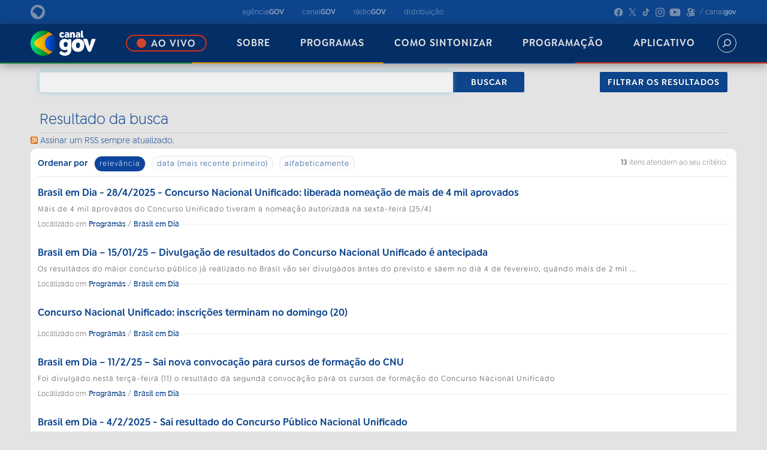

--- FILE ---
content_type: text/html;charset=utf-8
request_url: https://canalgov.ebc.com.br/@@search?Subject:list=Concurso%20Nacional%20Unificado&sort_on=relevance
body_size: 15760
content:
<!DOCTYPE html>
<html xmlns="http://www.w3.org/1999/xhtml" lang="pt-br" xml:lang="pt-br">
  <head><meta http-equiv="Content-Type" content="text/html; charset=UTF-8" />
    
    <title>Canal Gov</title>
    
    <link rel="shortcut icon" type="image/x-icon" href="/++plone++ebc.canalgov/favicon.ico" />
    <link rel="apple-touch-icon" href="/++plone++ebc.canalgov/apple-touch-icon.png" />
    <link rel="icon" type="image/png" sizes="192x192" href="/++plone++ebc.canalgov/android-chrome-192x192.png" />
    <link rel="icon" type="image/png" sizes="512x512" href="/++plone++ebc.canalgov/android-chrome-512x512.png" />

    <link href="/++plone++ebc.canalgov/style.css?v1" rel="stylesheet" />  
    <link href="/++plone++ebc.canalgov/light-theme.css?v1" rel="stylesheet" id="theme-style" />  
    <link href="/++theme++canal-gov/custom.css?v41" rel="stylesheet" />  
    
    <script type="text/javascript">
    (function(c,l,a,r,i,t,y){
        c[a]=c[a]||function(){(c[a].q=c[a].q||[]).push(arguments)};
        t=l.createElement(r);t.async=1;t.src="https://www.clarity.ms/tag/"+i;
        y=l.getElementsByTagName(r)[0];y.parentNode.insertBefore(t,y);
    })(window, document, "clarity", "script", "ntje629q0n");
    </script>
          
  <meta name="twitter:card" content="summary" /><meta property="og:site_name" content="Canal Gov" /><meta property="og:title" content="Canal Gov" /><meta property="og:type" content="website" /><meta property="og:description" content="" /><meta property="og:url" content="https://canalgov.ebc.com.br" /><meta property="og:image" content="https://canalgov.ebc.com.br/@@site-logo/Artboard 1@2x.png" /><meta property="og:image:type" content="image/png" /><meta name="DC.date.created" content="2023-07-21T14:32:33-03:00" /><meta name="DC.date.modified" content="2023-07-21T14:32:33-03:00" /><meta name="DC.type" content="Plone Site" /><meta name="DC.format" content="text/html" /><meta name="DC.language" content="pt-br" /><meta name="viewport" content="width=device-width, initial-scale=1.0" /><meta name="generator" content="Plone - http://plone.com" /><link rel="home" title="Página Inicial" href="https://canalgov.ebc.com.br" /><link rel="stylesheet" href="https://canalgov.ebc.com.br/++plone++production/++unique++2023-11-01T15:17:05.756123/default.css" data-bundle="production" /><link rel="stylesheet" href="https://canalgov.ebc.com.br/++plone++static/++unique++2023-11-14%2009%3A08%3A48/plone-fontello-compiled.css" data-bundle="plone-fontello" /><link rel="stylesheet" href="https://canalgov.ebc.com.br/++plone++static/++unique++2023-11-14%2009%3A08%3A48/plone-glyphicons-compiled.css" data-bundle="plone-glyphicons" /><link rel="stylesheet" href="https://canalgov.ebc.com.br//++theme++canal-gov/less/barceloneta-compiled.css" data-bundle="diazo" /><link rel="alternate" href="https://canalgov.ebc.com.br/RSS" title="Canal Gov - b'RSS 1.0'" type="application/rss+xml" /><link rel="alternate" href="https://canalgov.ebc.com.br/rss.xml" title="Canal Gov - b'RSS 2.0'" type="application/rss+xml" /><link rel="alternate" href="https://canalgov.ebc.com.br/atom.xml" title="Canal Gov - b'Atom'" type="application/rss+xml" /><link rel="canonical" href="https://canalgov.ebc.com.br" /><link rel="search" href="https://canalgov.ebc.com.br/@@search" title="Buscar neste site" /><script>PORTAL_URL = 'https://canalgov.ebc.com.br';</script><script type="text/javascript" src="https://canalgov.ebc.com.br/++plone++production/++unique++2023-11-01T15:17:05.756123/default.js" data-bundle="production"></script>
                              <script>!function(a){var e="https://s.go-mpulse.net/boomerang/",t="addEventListener";if("False"=="True")a.BOOMR_config=a.BOOMR_config||{},a.BOOMR_config.PageParams=a.BOOMR_config.PageParams||{},a.BOOMR_config.PageParams.pci=!0,e="https://s2.go-mpulse.net/boomerang/";if(window.BOOMR_API_key="R7WQE-W7S8M-TL2AG-4YP37-KUGD5",function(){function n(e){a.BOOMR_onload=e&&e.timeStamp||(new Date).getTime()}if(!a.BOOMR||!a.BOOMR.version&&!a.BOOMR.snippetExecuted){a.BOOMR=a.BOOMR||{},a.BOOMR.snippetExecuted=!0;var i,_,o,r=document.createElement("iframe");if(a[t])a[t]("load",n,!1);else if(a.attachEvent)a.attachEvent("onload",n);r.src="javascript:void(0)",r.title="",r.role="presentation",(r.frameElement||r).style.cssText="width:0;height:0;border:0;display:none;",o=document.getElementsByTagName("script")[0],o.parentNode.insertBefore(r,o);try{_=r.contentWindow.document}catch(O){i=document.domain,r.src="javascript:var d=document.open();d.domain='"+i+"';void(0);",_=r.contentWindow.document}_.open()._l=function(){var a=this.createElement("script");if(i)this.domain=i;a.id="boomr-if-as",a.src=e+"R7WQE-W7S8M-TL2AG-4YP37-KUGD5",BOOMR_lstart=(new Date).getTime(),this.body.appendChild(a)},_.write("<bo"+'dy onload="document._l();">'),_.close()}}(),"".length>0)if(a&&"performance"in a&&a.performance&&"function"==typeof a.performance.setResourceTimingBufferSize)a.performance.setResourceTimingBufferSize();!function(){if(BOOMR=a.BOOMR||{},BOOMR.plugins=BOOMR.plugins||{},!BOOMR.plugins.AK){var e=""=="true"?1:0,t="",n="aofhboqxibybm2lxhbfa-f-99a050f48-clientnsv4-s.akamaihd.net",i="false"=="true"?2:1,_={"ak.v":"39","ak.cp":"1577896","ak.ai":parseInt("598078",10),"ak.ol":"0","ak.cr":9,"ak.ipv":4,"ak.proto":"http/1.1","ak.rid":"22028cf3","ak.r":42170,"ak.a2":e,"ak.m":"dscb","ak.n":"essl","ak.bpcip":"3.138.112.0","ak.cport":58924,"ak.gh":"23.52.43.22","ak.quicv":"","ak.tlsv":"tls1.3","ak.0rtt":"","ak.0rtt.ed":"","ak.csrc":"-","ak.acc":"bbr","ak.t":"1769420874","ak.ak":"hOBiQwZUYzCg5VSAfCLimQ==X8pLhR5bq3wGNeFfVkAJzt9AUTRBxfo69ZChn7VjQF27qbMCK6Q0s7CQo2eMBQVPJydRmg/kOv3D1GBHU89eoUv4AxcXdeKou4Z8wk4w3TCxRukz4//khD5fDpBhtHpRgIY8qVw4UraX6zmsW8Z9pQ4B+eNE3+pnsIrmxH0R0B4mPvYsAaTA+zKuaRHKnWs7GHPucbrr2wW+xbDJPyTZ8DSXzPW10B/+eXgtL37gCkFCMhVaOYrJE6bjWFT+IaJmW3S/qOWXwFKiQsG+rPiKbY+ZfErd+WUkRAtLQmTyvCORYTuDiknp4YUNji2CM8Kqg6GAAu/eOV406N0hVxGSpTmzq2DaA4qWUvxw2gQ5KG1tO6GWmOHXG8FfW+WmfuIiHOEZr4CP82oxNhEGg1Z36BDWYQ9ubwhkqhWTHZJDXEQ=","ak.pv":"92","ak.dpoabenc":"","ak.tf":i};if(""!==t)_["ak.ruds"]=t;var o={i:!1,av:function(e){var t="http.initiator";if(e&&(!e[t]||"spa_hard"===e[t]))_["ak.feo"]=void 0!==a.aFeoApplied?1:0,BOOMR.addVar(_)},rv:function(){var a=["ak.bpcip","ak.cport","ak.cr","ak.csrc","ak.gh","ak.ipv","ak.m","ak.n","ak.ol","ak.proto","ak.quicv","ak.tlsv","ak.0rtt","ak.0rtt.ed","ak.r","ak.acc","ak.t","ak.tf"];BOOMR.removeVar(a)}};BOOMR.plugins.AK={akVars:_,akDNSPreFetchDomain:n,init:function(){if(!o.i){var a=BOOMR.subscribe;a("before_beacon",o.av,null,null),a("onbeacon",o.rv,null,null),o.i=!0}return this},is_complete:function(){return!0}}}}()}(window);</script></head>
  <body id="visual-portal-wrapper" class="frontend icons-on portaltype-plone-site site-canalgov template-search thumbs-on userrole-anonymous viewpermission-view" dir="ltr" data-base-url="https://canalgov.ebc.com.br" data-view-url="https://canalgov.ebc.com.br" data-portal-url="https://canalgov.ebc.com.br" data-i18ncatalogurl="https://canalgov.ebc.com.br/plonejsi18n" data-pat-pickadate="{&quot;date&quot;: {&quot;selectYears&quot;: 200}, &quot;time&quot;: {&quot;interval&quot;: 5 } }" data-pat-plone-modal="{&quot;actionOptions&quot;: {&quot;displayInModal&quot;: false}}"><div class="outer-wrapper">
      <header id="content-header">
        <div class="container">
          
      <div id="portal-header">
    

</div>

<header class="header-site">

  <div class="header-top">

    <div class="header-top-content">

      <!--logo ebc-->
      <a href="https://www.ebc.com.br/" target="_blank" class="logo-ebc-short">
        <div class="companys-logo" id="companys-logo">
          <svg width="24" height="24" viewbox="0 0 24 24" fill="none" xmlns="http://www.w3.org/2000/svg">
            <path d="M0 12C0 5.37372 5.35407 0 12 0C18.6459 0 24 5.37372 24 12C24 18.6263 18.6263 24 12 24C5.37372 24 0 18.6312 0 12ZM4.53377 12.4126C7.68727 13.8273 10.3201 16.2833 11.9656 19.3287C12.447 20.1883 13.5768 20.4192 14.3479 19.815C17.305 17.467 19.4171 14.063 20.1146 10.1973C20.2767 9.3377 19.9722 8.4781 19.3287 7.88866C16.9808 5.75686 14.009 4.30782 10.6934 3.87556C9.99591 3.7675 9.24437 3.96398 8.66967 4.41097C6.57225 5.93369 4.8727 7.93778 3.74294 10.271C3.34998 11.0765 3.68891 12.0442 4.52886 12.4224L4.53377 12.4126Z" fill="#C2C2C2"></path>
          </svg>
        </div>
        <span class="companys-name" id="companys-name">EBC</span>
      </a>

      <!--veículos gov-->
      <nav class="media-outlets">

        <a href="https://agenciagov.ebc.com.br/" target="_blank">
          <span>agência<b>GOV</b></span>
        </a>

        <a href="https://canalgov.ebc.com.br/" target="_blank">
          <span>canal<b>GOV</b></span>
        </a>

        <a href="https://radiogov.ebc.com.br/" target="_blank">
          <span>rádio<b>GOV</b></span>
        </a>

        <a href="https://agenciagov.ebc.com.br/distribuicao" target="_blank">
          <span>distribuição</span>
        </a>

      </nav>

      <!--redes sociais-->
      <nav class="social-medias">

        <!--facebook-->
        <a href="https://www.facebook.com/canalgov/" target="_blank">
          <svg width="17" height="16" viewbox="0 0 13 12" fill="none" xmlns="http://www.w3.org/2000/svg">
            <path d="M5.344 7.936V11.776C2.368 11.296 0.352 8.512 0.832 5.536C1.312 2.56 4.128 0.544 7.088 1.04C10.064 1.504 12.08 4.304 11.6 7.28C11.216 9.6 9.392 11.408 7.088 11.776V7.936H8.352L8.608 6.4H7.088V5.376C7.04 4.96 7.36 4.592 7.776 4.544H7.952H8.608V3.2C8.224 3.136 7.824 3.088 7.424 3.088C6.864 3.056 6.336 3.248 5.92 3.632C5.52 4.064 5.312 4.624 5.344 5.216V6.4H3.92V7.936H5.344Z" fill="#C2C2C2"></path>
          </svg>
        </a>

        <!-- x / antigo twitter -->
        <a href="https://twitter.com/canalgov" target="_blank">
          <svg width="14" height="14" viewbox="0 0 12 12" fill="none" xmlns="http://www.w3.org/2000/svg">
            <path d="M10.832 0.799999L6.768 5.536L11.184 12H7.92L4.944 7.648L1.216 12H0.256L4.528 7.04L0.256 0.799999H3.52L6.336 4.912L9.872 0.799999H10.832ZM1.76 1.584L8.336 11.216H9.696L3.104 1.584H1.76Z" fill="#C2C2C2"></path>
          </svg>
        </a>

        <!--tik tok-->
        <a href="https://www.tiktok.com/@canalgov" target="_blank">
          <svg width="14" height="15" viewbox="0 0 11 13" fill="none" xmlns="http://www.w3.org/2000/svg">
            <path d="M0.768 8.304C0.768 6.384 2.32 4.832 4.24 4.832C4.4 4.832 4.56 4.832 4.72 4.864V6.784C3.968 6.544 3.168 6.88 2.816 7.568C2.432 8.352 2.736 9.312 3.52 9.712C3.744 9.824 3.984 9.872 4.224 9.888C5.104 9.888 5.824 9.168 5.824 8.304V0.799999H7.712V1.04C7.728 1.104 7.728 1.184 7.744 1.248C7.872 1.984 8.304 2.64 8.944 3.024C9.36 3.296 9.84 3.424 10.336 3.424V5.296C9.392 5.312 8.48 5.008 7.712 4.464V8.304C7.712 8.992 7.504 9.664 7.12 10.224C6.064 11.824 3.904 12.256 2.304 11.184C1.344 10.544 0.768 9.456 0.768 8.304Z" fill="#C2C2C2"></path>
          </svg>
        </a>

        <!--instagram-->
        <a href="https://www.instagram.com/canalgov/" target="_blank">
          <svg width="16" height="16" viewbox="0 0 12 12" fill="none" xmlns="http://www.w3.org/2000/svg">
            <path d="M6.368 0.799999C7.888 0.799999 8.08 0.799999 8.672 0.832C9.136 0.832 9.6 0.927999 10.032 1.088C10.784 1.376 11.376 1.984 11.664 2.736C11.84 3.168 11.92 3.616 11.936 4.08C11.952 4.688 11.968 4.88 11.968 6.4C11.968 7.92 11.952 8.112 11.936 8.704C11.92 9.168 11.84 9.632 11.664 10.064C11.376 10.816 10.784 11.408 10.032 11.696C9.6 11.872 9.136 11.952 8.672 11.968C8.08 11.984 7.888 12 6.368 12C4.848 12 4.656 11.984 4.048 11.968C3.584 11.952 3.136 11.872 2.704 11.696C1.952 11.408 1.344 10.816 1.056 10.064C0.896 9.632 0.8 9.168 0.8 8.704C0.768 8.112 0.768 7.92 0.768 6.4C0.768 4.88 0.768 4.688 0.8 4.08C0.8 3.616 0.896 3.168 1.056 2.736C1.344 1.968 1.952 1.376 2.704 1.088C3.136 0.927999 3.584 0.832 4.048 0.832C4.656 0.799999 4.848 0.799999 6.368 0.799999ZM1.776 6.4C1.776 7.888 1.776 8.064 1.808 8.656C1.808 9.008 1.872 9.36 2 9.696C2.192 10.192 2.576 10.576 3.056 10.768C3.392 10.88 3.744 10.944 4.096 10.96C4.688 10.976 4.864 10.992 6.368 10.992C7.856 10.992 8.032 10.976 8.624 10.96C8.976 10.944 9.328 10.88 9.664 10.768C10.16 10.576 10.544 10.192 10.736 9.696C10.848 9.36 10.912 9.008 10.928 8.656C10.944 8.064 10.96 7.888 10.96 6.4C10.96 4.896 10.944 4.72 10.928 4.128C10.912 3.776 10.848 3.424 10.736 3.088C10.544 2.608 10.16 2.224 9.664 2.032C9.328 1.904 8.976 1.84 8.624 1.84C8.032 1.808 7.856 1.808 6.368 1.808C4.864 1.808 4.688 1.808 4.096 1.84C3.744 1.84 3.392 1.904 3.056 2.032C2.576 2.224 2.192 2.608 2 3.088C1.872 3.424 1.808 3.776 1.808 4.128C1.776 4.72 1.776 4.896 1.776 6.4ZM3.488 6.4C3.488 4.8 4.784 3.52 6.368 3.52C7.952 3.52 9.248 4.8 9.248 6.4C9.248 7.984 7.952 9.264 6.368 9.264C4.784 9.264 3.488 7.984 3.488 6.4ZM4.496 6.4C4.496 7.424 5.328 8.256 6.368 8.256C7.392 8.256 8.224 7.424 8.224 6.4C8.224 5.36 7.392 4.528 6.368 4.528C5.328 4.528 4.496 5.36 4.496 6.4ZM8.688 3.408C8.688 3.776 8.976 4.08 9.36 4.08C9.728 4.08 10.032 3.776 10.032 3.408C10.032 3.04 9.728 2.736 9.36 2.736C8.976 2.736 8.688 3.04 8.688 3.408Z" fill="#C2C2C2"></path>
          </svg>
        </a>

        <!--youtube-->
        <a href="https://youtube.com/@canalgov?si=Bj3mMCiTKNM59Yjl" target="_blank">
          <svg width="20" height="16" viewbox="0 0 14 10" fill="none" xmlns="http://www.w3.org/2000/svg">
            <path d="M11.792 9.432C11.008 9.848 2.752 9.848 1.696 9.496C1.248 9.368 0.88 9.016 0.736 8.568C0.32 7.432 0.208 2.664 1.008 1.736C1.264 1.416 1.632 1.224 2.048 1.176C4.192 0.952 10.832 0.983999 11.6 1.256C12.032 1.4 12.368 1.736 12.528 2.152C12.992 3.336 13.008 7.624 12.48 8.76C12.336 9.048 12.096 9.288 11.792 9.432ZM5.104 7.272C6.4 6.6 7.68 5.928 8.976 5.256L5.104 3.24V7.272Z" fill="#C2C2C2"></path>
          </svg>
        </a>

        <!--kwaii-->
        <a href="https://www.kwai.com/@tvbrasilgov" target="_blank">
          <svg width="15" height="16" viewbox="0 0 11 12" fill="none" xmlns="http://www.w3.org/2000/svg">
            <path d="M10.832 4.192C10.848 5.296 10.032 6.096 8.816 6.192C8.832 6.192 4.624 6.464 4.544 6.464C3.008 6.464 1.76 5.184 1.76 3.616C1.744 2.064 2.992 0.799999 4.544 0.799999C5.824 0.799999 6.912 1.696 7.2 2.928C7.584 2.448 8.176 2.112 8.816 2.112C9.936 2.112 10.832 3.04 10.832 4.192ZM0.768 9.008C0.768 8.4 0.8 7.968 0.816 7.808C0.832 7.744 0.848 7.056 1.536 7.056C1.536 7.056 1.728 7.04 2.496 7.168C3.264 7.28 3.776 7.408 3.776 7.408C4 7.456 4.176 7.552 4.336 7.696L5.696 8.96C5.776 9.024 5.808 9.104 5.808 9.2V9.712C5.808 9.84 5.792 9.872 5.728 9.952L4.288 11.728C4.064 12 3.6 11.92 3.52 11.904C3.28 11.872 2.752 11.744 2.432 11.648C1.952 11.504 1.488 11.312 1.44 11.296C1.264 11.216 0.896 10.992 0.832 10.528C0.8 10.224 0.768 9.728 0.768 9.008ZM1.504 9.072C1.504 9.84 1.568 10.224 1.552 10.224C1.584 10.352 1.632 10.464 1.792 10.544C1.792 10.544 2.064 10.688 2.464 10.784C2.88 10.896 3.28 10.96 3.44 10.976C3.6 10.976 3.68 10.896 3.696 10.736C3.712 10.576 3.744 10.064 3.744 9.552C3.744 8.912 3.68 8.496 3.68 8.496C3.664 8.336 3.552 8.256 3.424 8.208C3.312 8.176 3.056 8.096 2.528 8C2.08 7.92 1.888 7.92 1.76 7.92C1.616 7.904 1.568 8 1.552 8.096C1.536 8.192 1.504 8.496 1.504 9.072ZM3.632 3.6C3.584 4.464 4.16 5.168 4.928 5.2C5.68 5.232 6.368 4.544 6.416 3.696C6.448 2.848 5.856 2.144 5.072 2.112C4.32 2.096 3.68 2.752 3.632 3.6ZM4.656 7.296C4.656 7.296 4.672 7.2 4.768 7.072C4.896 6.928 5.104 6.896 5.104 6.896L8.368 6.608C8.56 6.592 8.768 6.592 8.976 6.624L9.984 6.72C9.984 6.72 10.48 6.752 10.48 7.232V7.664C10.48 7.712 10.432 7.76 10.384 7.76L8.272 8.144C8.272 8.144 7.92 8.192 7.92 8.656V9.712C7.92 10.176 8.368 10.064 8.368 10.064L9.056 9.92C9.12 9.92 9.168 9.872 9.168 9.824V9.552C9.168 9.52 9.136 9.488 9.104 9.504L8.512 9.632C8.464 9.648 8.4 9.6 8.4 9.552V8.72C8.4 8.656 8.448 8.592 8.512 8.592L10.416 8.224C10.448 8.224 10.48 8.256 10.48 8.288V10C10.48 10.48 9.936 10.624 9.936 10.624L6.944 11.264C6.672 11.312 6.432 11.312 6.176 11.232L5.472 10.976L6.16 10.096C6.24 10 6.256 9.888 6.256 9.776V9.072C6.256 8.88 6.16 8.752 6.016 8.608L4.736 7.376C4.704 7.36 4.688 7.344 4.656 7.296ZM8.224 4.112C8.192 4.672 8.576 5.152 9.072 5.168C9.6 5.184 10.032 4.752 10.064 4.16C10.096 3.6 9.696 3.104 9.216 3.088C8.688 3.072 8.256 3.52 8.224 4.112Z" fill="#C2C2C2"></path>
          </svg>
        </a>

        <span class="user-name">/ canal<b>gov</b></span>

      </nav>

    </div>

  </div>

  <div class="header-bottom">

    <div class="header-bottom-content">

      <nav class="menu-options">

        <!--botão logo canal gov-->
        <a href="https://canalgov.ebc.com.br/">
          <img src="/++plone++ebc.canalgov/canal_gov-logo.png" alt="canal gov" style=" width: 100%;" />
        </a>

        <a href="https://canalgov.ebc.com.br/ao-vivo" class="life-btn" onmouseover="pararAnimacao()" onmouseout="retomarAnimacao()">
          <span class="light-life"></span>
          <span>ao vivo</span>
        </a>

        <a href="https://canalgov.ebc.com.br/sobre">
          sobre
        </a>

        <a href="https://canalgov.ebc.com.br/programas">
          programas
        </a>

        <a href="https://canalgov.ebc.com.br/como-sintonizar">
          como sintonizar
        </a>

        <a href="/programacao">
          programação
        </a>

        <a href="https://canalgov.ebc.com.br/app">
          aplicativo
        </a>

      </nav>

      <!--barra de busca-->
      <div class="search-bar-site" id="search-bar-site">

        <form id="searchGadget_form" action="/canalgov/@@search" role="search">
          <input name="SearchableText" id="searchGadget" class="search-input" type="text" placeholder="Digite o que deseja encontrar e aperte enter" />
        </form>

       </div>

      <!--botão de busca-->
      <button class="search-btn-site" id="search-btn-site" onclick="toggleSearch()">
        <svg width="20" height="20" viewbox="0 0 20 20" fill="none" xmlns="http://www.w3.org/2000/svg" style="display: flex; align-items:center">
          <path d="M2.47417 16.4021L6.00255 12.8737C5.15307 11.7429 4.6945 10.3664 4.69605 8.95199C4.69605 5.33924 7.6353 2.39999 11.248 2.39999C14.8608 2.39999 17.8 5.33924 17.8 8.95199C17.8 12.5647 14.8608 15.504 11.248 15.504C9.83367 15.5055 8.45717 15.047 7.3263 14.1975L3.79792 17.7259C3.61932 17.8855 3.38637 17.9708 3.1469 17.9641C2.90743 17.9573 2.67961 17.8592 2.51021 17.6898C2.34082 17.5204 2.24269 17.2926 2.23599 17.0531C2.22929 16.8137 2.31452 16.5807 2.47417 16.4021ZM15.928 8.95199C15.928 8.02638 15.6536 7.12155 15.1393 6.35193C14.6251 5.5823 13.8942 4.98246 13.039 4.62824C12.1838 4.27402 11.2429 4.18134 10.335 4.36192C9.4272 4.5425 8.5933 4.98822 7.93879 5.64273C7.28428 6.29724 6.83855 7.13114 6.65797 8.03897C6.4774 8.9468 6.57007 9.88779 6.92429 10.743C7.27851 11.5981 7.87836 12.329 8.64798 12.8433C9.4176 13.3575 10.3224 13.632 11.248 13.632C12.4888 13.6305 13.6783 13.137 14.5557 12.2596C15.433 11.3823 15.9266 10.1927 15.928 8.95199Z" fill="#C4C4C4"></path>
        </svg>
      </button>

      <!--botão fechar-->
      <button class="search-btn-site" id="close-btn-site" onclick="toggleSearch()">
        <svg width="14" height="14" viewbox="0 0 14 14" fill="none" xmlns="http://www.w3.org/2000/svg" style="display: flex; align-items:center">
          <path d="M1.78057 13.4492C1.6186 13.4502 1.45803 13.4191 1.30807 13.3579C1.15812 13.2966 1.02173 13.2064 0.906726 13.0923C0.677495 12.8617 0.548828 12.5498 0.548828 12.2246C0.548828 11.8995 0.677495 11.5875 0.906726 11.3569L11.356 0.907693C11.4699 0.789705 11.606 0.695317 11.7564 0.629916C11.9068 0.564515 12.0687 0.529383 12.2327 0.526526C12.3967 0.523669 12.5596 0.553142 12.7122 0.613263C12.8648 0.673384 13.0041 0.762976 13.1221 0.876923C13.2401 0.99087 13.3345 1.12694 13.3999 1.27737C13.4653 1.42779 13.5004 1.58962 13.5033 1.75363C13.5061 1.91763 13.4767 2.08059 13.4165 2.2332C13.3564 2.38581 13.2668 2.52509 13.1529 2.64308L2.64211 13.1538C2.40327 13.3588 2.09496 13.4646 1.78057 13.4492Z" fill="white"></path>
          <path d="M12.218 13.4492C11.8952 13.4478 11.5857 13.3197 11.3565 13.0923L0.907276 2.64306C0.705643 2.40761 0.600282 2.10475 0.612246 1.79499C0.624211 1.48524 0.75262 1.1914 0.971813 0.97221C1.19101 0.753017 1.48484 0.624607 1.79459 0.612643C2.10435 0.600678 2.40721 0.70604 2.64266 0.907673L13.1534 11.3569C13.2764 11.472 13.3744 11.6112 13.4414 11.7657C13.5085 11.9203 13.543 12.0869 13.543 12.2554C13.543 12.4238 13.5085 12.5905 13.4414 12.745C13.3744 12.8996 13.2764 13.0387 13.1534 13.1538C13.0261 13.2646 12.8773 13.3479 12.7164 13.3987C12.5555 13.4495 12.3859 13.4667 12.218 13.4492Z" fill="white"></path>
        </svg>
      </button>

    </div>

  </div>

  <div class="header-mobile">
    <div class="top-header-mob">
      <!--veículos gov-->
      <nav class="media-outlets">

        <a href="https://agenciagov.ebc.com.br/">
          <span>agência<b>GOV</b></span>
        </a>

        <a href="https://canalgov.ebc.com.br/">
          <span>canal<b>GOV</b></span>
        </a>

        <a href="https://radiogov.ebc.com.br/">
          <span>rádio<b>GOV</b></span>
        </a>

        <a href="https://agenciagov.ebc.com.br/distribuicao">
          <span>distribuição</span>
        </a>

      </nav>
    </div>

    <div class="bottom-header-mob">

      <!--botão logo canal gov-->
      <a href="https://canalgov.ebc.com.br/" class="logo-canal-gov">
        <img src="/++plone++ebc.canalgov/canal_gov-logo.png" alt="canal gov" style="width: 100%;" />
      </a>

      <!--botão busca e menu mobile-->
      <div class="header-tools">
        <!--barra de busca-->
        <div class="search-bar-site" id="search-bar-site-mob">

          <form id="searchGadget_form" action="/canalgov/@@search" role="search">
            <input name="SearchableText" id="searchGadget" class="search-input" type="text" placeholder="Digite o que deseja encontrar e aperte enter" />
          </form>

        </div>

        <div class="container-tools">

          <!--botão de busca-->
          <button class="search-btn-site" id="search-btn-site-mob" onclick="toggleSearchMobile()">
            <svg width="20" height="20" viewbox="0 0 20 20" fill="none" xmlns="http://www.w3.org/2000/svg" style="display: flex; align-items:center">
              <path d="M2.47417 16.4021L6.00255 12.8737C5.15307 11.7429 4.6945 10.3664 4.69605 8.95199C4.69605 5.33924 7.6353 2.39999 11.248 2.39999C14.8608 2.39999 17.8 5.33924 17.8 8.95199C17.8 12.5647 14.8608 15.504 11.248 15.504C9.83367 15.5055 8.45717 15.047 7.3263 14.1975L3.79792 17.7259C3.61932 17.8855 3.38637 17.9708 3.1469 17.9641C2.90743 17.9573 2.67961 17.8592 2.51021 17.6898C2.34082 17.5204 2.24269 17.2926 2.23599 17.0531C2.22929 16.8137 2.31452 16.5807 2.47417 16.4021ZM15.928 8.95199C15.928 8.02638 15.6536 7.12155 15.1393 6.35193C14.6251 5.5823 13.8942 4.98246 13.039 4.62824C12.1838 4.27402 11.2429 4.18134 10.335 4.36192C9.4272 4.5425 8.5933 4.98822 7.93879 5.64273C7.28428 6.29724 6.83855 7.13114 6.65797 8.03897C6.4774 8.9468 6.57007 9.88779 6.92429 10.743C7.27851 11.5981 7.87836 12.329 8.64798 12.8433C9.4176 13.3575 10.3224 13.632 11.248 13.632C12.4888 13.6305 13.6783 13.137 14.5557 12.2596C15.433 11.3823 15.9266 10.1927 15.928 8.95199Z" fill="#C4C4C4"></path>
            </svg>
          </button>

          <!--botão fechar-->
          <button class="search-btn-site" id="close-btn-site-mob" onclick="toggleSearchMobile()">
            <svg width="14" height="14" viewbox="0 0 14 14" fill="none" xmlns="http://www.w3.org/2000/svg" style="display: flex; align-items:center">
              <path d="M1.78057 13.4492C1.6186 13.4502 1.45803 13.4191 1.30807 13.3579C1.15812 13.2966 1.02173 13.2064 0.906726 13.0923C0.677495 12.8617 0.548828 12.5498 0.548828 12.2246C0.548828 11.8995 0.677495 11.5875 0.906726 11.3569L11.356 0.907693C11.4699 0.789705 11.606 0.695317 11.7564 0.629916C11.9068 0.564515 12.0687 0.529383 12.2327 0.526526C12.3967 0.523669 12.5596 0.553142 12.7122 0.613263C12.8648 0.673384 13.0041 0.762976 13.1221 0.876923C13.2401 0.99087 13.3345 1.12694 13.3999 1.27737C13.4653 1.42779 13.5004 1.58962 13.5033 1.75363C13.5061 1.91763 13.4767 2.08059 13.4165 2.2332C13.3564 2.38581 13.2668 2.52509 13.1529 2.64308L2.64211 13.1538C2.40327 13.3588 2.09496 13.4646 1.78057 13.4492Z" fill="white"></path>
              <path d="M12.218 13.4492C11.8952 13.4478 11.5857 13.3197 11.3565 13.0923L0.907276 2.64306C0.705643 2.40761 0.600282 2.10475 0.612246 1.79499C0.624211 1.48524 0.75262 1.1914 0.971813 0.97221C1.19101 0.753017 1.48484 0.624607 1.79459 0.612643C2.10435 0.600678 2.40721 0.70604 2.64266 0.907673L13.1534 11.3569C13.2764 11.472 13.3744 11.6112 13.4414 11.7657C13.5085 11.9203 13.543 12.0869 13.543 12.2554C13.543 12.4238 13.5085 12.5905 13.4414 12.745C13.3744 12.8996 13.2764 13.0387 13.1534 13.1538C13.0261 13.2646 12.8773 13.3479 12.7164 13.3987C12.5555 13.4495 12.3859 13.4667 12.218 13.4492Z" fill="white"></path>
            </svg>
          </button>

          <div class="vertical-divider"></div>

          <!--botão menu mobile-->
          <div id="menu">
            <div id="menu-bar" onclick="menuOnClick()">
              <div id="bar1" class="bar"></div>
              <div id="bar2" class="bar"></div>
              <div id="bar3" class="bar"></div>
            </div>
            <nav class="nav-mob" id="nav-mob">
              <ul>
                <li><a href="/ao-vivo">
                  <?xml version="1.0" ??><svg height="20px" viewbox="0 0 24 24" xmlns="http://www.w3.org/2000/svg"><g><path d="M0 0h24v24H0z" fill="none"></path><path d="M16 4a1 1 0 0 1 1 1v4.2l5.213-3.65a.5.5 0 0 1 .787.41v12.08a.5.5 0 0 1-.787.41L17 14.8V19a1 1 0 0 1-1 1H2a1 1 0 0 1-1-1V5a1 1 0 0 1 1-1h14zm-1 2H3v12h12V6zM7.4 8.829a.4.4 0 0 1 .215.062l4.355 2.772a.4.4 0 0 1 0 .674L7.615 15.11A.4.4 0 0 1 7 14.77V9.23c0-.221.18-.4.4-.4zM21 8.84l-4 2.8v.718l4 2.8V8.84z" fill="#fff"></path></g></svg>
                  <span>AO VIVO</span>
                </a></li>
                <li><a href="/sobre">
                  <?xml version="1.0" ??><?xml version="1.0" ??>
                    <svg xmlns="http://www.w3.org/2000/svg" width="17" height="17" viewbox="0 0 17 17" fill="none">
                      <g clip-path="url(#clip0_493_2)">
                        <path d="M7.64589 7.71866C7.64712 7.45723 7.73339 7.20335 7.89159 6.99563C8.1048 6.72025 8.34799 6.46963 8.61663 6.24842C8.85902 6.03924 9.08125 5.80763 9.28037 5.55665C9.4056 5.38035 9.47048 5.16805 9.46528 4.95161C9.46826 4.81909 9.44459 4.68733 9.39569 4.5642C9.34678 4.44107 9.27364 4.32908 9.18063 4.23495C9.08763 4.14082 8.97666 4.06649 8.85438 4.01637C8.73209 3.96624 8.60099 3.94135 8.46891 3.94322C8.20529 3.94064 7.9505 4.0385 7.75593 4.21701C7.52927 4.43616 7.36397 4.71121 7.27659 5.01463L6.19531 4.54121C6.33283 4.01288 6.63663 3.5432 7.06154 3.20206C7.48078 2.88575 7.99431 2.72103 8.51866 2.73467C8.91751 2.7305 9.31155 2.82231 9.66776 3.0024C10.0073 3.1735 10.2941 3.43406 10.4973 3.75617C10.7034 4.08416 10.8102 4.4651 10.8048 4.8528C10.8092 5.20196 10.7155 5.54533 10.5345 5.84356C10.3057 6.19448 10.0284 6.51107 9.71097 6.78388C9.46864 6.99018 9.24067 7.21286 9.02865 7.45041C8.90703 7.59016 8.83945 7.76907 8.83821 7.9546C8.84164 8.0683 8.85851 8.18119 8.88846 8.2909H7.78306C7.69686 8.11226 7.65007 7.91709 7.64589 7.71866ZM8.38299 11.2319C8.25677 11.2351 8.13123 11.2125 8.01401 11.1654C7.89678 11.1183 7.79034 11.0478 7.70116 10.9581C7.61045 10.8692 7.53904 10.7624 7.49139 10.6445C7.44375 10.5266 7.42091 10.4001 7.42431 10.2729C7.42133 10.1448 7.44433 10.0174 7.49192 9.89849C7.53951 9.77957 7.6107 9.6716 7.70116 9.58115C7.7895 9.48989 7.89564 9.41791 8.01296 9.36967C8.13027 9.32144 8.25624 9.29801 8.38299 9.30083C8.51051 9.2981 8.63725 9.32145 8.75548 9.36946C8.87372 9.41746 8.98098 9.48912 9.07072 9.58007C9.16046 9.67102 9.23081 9.77934 9.27748 9.89846C9.32415 10.0176 9.34616 10.145 9.34218 10.2729C9.34555 10.4001 9.32275 10.5265 9.2752 10.6444C9.22765 10.7623 9.15637 10.8691 9.06583 10.9581C8.97642 11.0478 8.8698 11.1183 8.75242 11.1653C8.63504 11.2124 8.50935 11.235 8.38299 11.2319Z" fill="white"></path>
                        <path d="M0.740627 17C0.631891 16.9999 0.524507 16.9758 0.426091 16.9294C0.298262 16.8703 0.190107 16.7754 0.11455 16.6562C0.0389931 16.5371 -0.000769228 16.3986 1.12735e-05 16.2573V1.801C0.000543233 1.32351 0.189806 0.865713 0.526274 0.528077C0.862742 0.190442 1.31894 0.000533806 1.79477 0H15.2052C15.6811 0.000533806 16.1373 0.190442 16.4738 0.528077C16.8102 0.865713 16.9995 1.32351 17 1.801V12.0947C16.9993 12.5721 16.81 13.0297 16.4736 13.3672C16.1371 13.7048 15.681 13.8946 15.2052 13.8952H5.17025C4.86959 13.8953 4.5785 14.0013 4.34774 14.1947L1.21243 16.8265C1.08026 16.938 0.913284 16.9994 0.740627 17ZM1.79477 1.00839C1.58537 1.00866 1.38462 1.09224 1.23656 1.24083C1.08849 1.38941 1.00518 1.59087 1.00492 1.801V15.6856L3.70309 13.4212C4.11476 13.0763 4.63395 12.8872 5.17025 12.8868H15.2052C15.4146 12.8866 15.6154 12.8032 15.7634 12.6546C15.9115 12.5061 15.9948 12.3047 15.9951 12.0947V1.801C15.9948 1.59087 15.9115 1.38941 15.7635 1.24083C15.6154 1.09224 15.4147 1.00866 15.2052 1.00839H1.79477Z" fill="white"></path>
                      </g>
                      <defs>
                        <clippath id="clip0_493_2">
                          <rect width="17" height="17" fill="white"></rect>
                        </clippath>
                      </defs>
                    </svg>
                  <span>SOBRE</span>
                </a></li>
                <li><a href="/programas">
                  <?xml version="1.0" ??><svg height="16px" viewbox="0 0 512 512" xmlns="http://www.w3.org/2000/svg"><path d="M80 48h-64C7.156 48 0 55.16 0 64v64c0 8.844 7.156 16 16 16h64C88.84 144 96 136.8 96 128V64C96 55.16 88.84 48 80 48zM80 208h-64C7.156 208 0 215.2 0 224v64c0 8.844 7.156 16 16 16h64C88.84 304 96 296.8 96 288V224C96 215.2 88.84 208 80 208zM80 368h-64C7.156 368 0 375.2 0 384v64c0 8.844 7.156 16 16 16h64C88.84 464 96 456.8 96 448v-64C96 375.2 88.84 368 80 368zM192 128h288c17.67 0 32-14.33 32-31.1S497.7 64 480 64H192C174.3 64 160 78.33 160 95.1S174.3 128 192 128zM480 384H192c-17.67 0-32 14.33-32 32s14.33 32 32 32h288c17.67 0 32-14.33 32-32S497.7 384 480 384zM480 224H192C174.3 224 160 238.3 160 256s14.33 32 32 32h288c17.67 0 32-14.33 32-32S497.7 224 480 224z" fill="#fff"></path></svg>
                  <span>PROGRAMAS</span>
                </a></li>
                <li><a href="/como-sintonizar">
                  <?xml version="1.0" ??><svg fill="none" height="24" viewbox="0 0 24 24" width="24" xmlns="http://www.w3.org/2000/svg"><path d="M5.98959 4.92865C6.28249 5.22155 6.28249 5.69642 5.98959 5.98931C2.67014 9.30877 2.67014 14.6907 5.98959 18.0101C6.28249 18.303 6.28249 18.7779 5.98959 19.0708C5.6967 19.3637 5.22183 19.3637 4.92893 19.0708C1.02369 15.1655 1.02369 8.8339 4.92893 4.92865C5.22183 4.63576 5.6967 4.63576 5.98959 4.92865ZM19.0711 4.92865C22.9763 8.8339 22.9763 15.1655 19.0711 19.0708C18.7782 19.3637 18.3033 19.3637 18.0104 19.0708C17.7175 18.7779 17.7175 18.303 18.0104 18.0101C21.3299 14.6907 21.3299 9.30877 18.0104 5.98931C17.7175 5.69642 17.7175 5.22155 18.0104 4.92865C18.3033 4.63576 18.7782 4.63576 19.0711 4.92865ZM8.81802 7.75708C9.11091 8.04997 9.11091 8.52485 8.81802 8.81774C7.06066 10.5751 7.06066 13.4243 8.81802 15.1817C9.11091 15.4746 9.11091 15.9495 8.81802 16.2424C8.52513 16.5353 8.05025 16.5353 7.75736 16.2424C5.41421 13.8992 5.41421 10.1002 7.75736 7.75708C8.05025 7.46419 8.52513 7.46419 8.81802 7.75708ZM16.2426 7.75708C18.5858 10.1002 18.5858 13.8992 16.2426 16.2424C15.9497 16.5353 15.4749 16.5353 15.182 16.2424C14.8891 15.9495 14.8891 15.4746 15.182 15.1817C16.9393 13.4243 16.9393 10.5751 15.182 8.81774C14.8891 8.52485 14.8891 8.04997 15.182 7.75708C15.4749 7.46419 15.9497 7.46419 16.2426 7.75708ZM12 10.4997C12.8284 10.4997 13.5 11.1713 13.5 11.9997C13.5 12.8281 12.8284 13.4997 12 13.4997C11.1716 13.4997 10.5 12.8281 10.5 11.9997C10.5 11.1713 11.1716 10.4997 12 10.4997Z" fill="#fff"></path></svg>
                  <span>COMO SINTONIZAR</span>
                </a></li>
                <li><a href="/programacao">
                  <?xml version="1.0" ??><svg height="20px" class="feather feather-tv" fill="none" stroke="currentColor" stroke-linecap="round" stroke-linejoin="round" stroke-width="2" viewbox="0 0 24 24" width="24" xmlns="http://www.w3.org/2000/svg"><rect height="15" rx="2" ry="2" width="20" x="2" y="7"></rect><polyline points="17 2 12 7 7 2"></polyline></svg>
                  <span>PROGRAMAÇÃO</span>
                </a></li>
                <li><a href="/app">
                  <svg xmlns="http://www.w3.org/2000/svg" width="20" height="20" viewbox="0 0 20 20" fill="none">
                    <g clip-path="url(#clip0_504_388)">
                      <path d="M15.625 0.625H4.375C3.68464 0.625 3.125 1.18464 3.125 1.875V18.125C3.125 18.8154 3.68464 19.375 4.375 19.375H15.625C16.3154 19.375 16.875 18.8154 16.875 18.125V1.875C16.875 1.18464 16.3154 0.625 15.625 0.625Z" stroke="white" stroke-width="2" stroke-linecap="round" stroke-linejoin="round"></path>
                      <path d="M8.75 16.875H11.25" stroke="white" stroke-width="2" stroke-linecap="round" stroke-linejoin="round"></path>
                    </g>
                    <defs>
                      <clippath id="clip0_504_388">
                        <rect width="20" height="20" fill="white"></rect>
                      </clippath>
                    </defs>
                  </svg>
                  <span>APLICATIVO</span>
                </a></li>
              </ul>
            </nav>

          </div>

          <div class="menu-bg" id="menu-bg">
            <svg id="svg-menu-bg" viewbox="0 0 256 350" fill="none" xmlns="http://www.w3.org/2000/svg">
              <path d="M255.23 0.498779C255.23 237.999 255.23 348.999 255.23 348.999C92.2318 362.5 -83.7682 189.5 43.7289 0.498875C43.7289 0.498875 43.7289 0.498877 255.23 0.498779Z" fill="#077835"></path>
            </svg>
          </div>

        </div>

      </div>

    </div>

  </div>

  <div class="colored-dividing-line"></div>

</header>

    
          
        </div>
      </header>
      <div id="mainnavigation-wrapper">
        <div id="mainnavigation"></div>
      </div>
      
      <div id="above-content-wrapper">
          <div id="viewlet-above-content"></div>
      </div>
      <div class="container">
        <div class="row">
          <aside id="global_statusmessage">
      

      <div>
      </div>
    </aside>
        </div>
        <main id="main-container" class="row row-offcanvas row-offcanvas-right">
          

    

    <div class="col-xs-12 col-sm-12 col-md-12">
      <div class="row">
        <div class="col-xs-12 col-sm-12">
          <article id="content">

          <div id="content-core">

    <form name="searchform" id="searchform" action="@@search" role="search" class="searchPage pat-formautofocus">

        <input type="hidden" name="sort_on" value="" />
        <input type="hidden" name="sort_order" value="" />

        <div class="input-group">
          <input class="searchPage form-control" name="SearchableText" type="text" size="25" title="Busca no Site" value="" />
          <span class="input-group-btn">
            <input class="searchPage allowMultiSubmit btn btn-primary" type="submit" value="Buscar" />
          </span>
        </div>

        <dl class="actionMenu">

          <dt class="actionMenuHeader">
            <input type="hidden" id="advanced-search-input" name="advanced_search" value="False" />
            <button id="search-filter-toggle">Filtrar os resultados</button>
          </dt>
          <dd class="actionMenuContent">
            <div id="search-filter">
              <fieldset class="noborder">
                <legend>Tipo de item</legend>
                  <div class="field">
                    <div class="optionsToggle">
                      <input type="checkbox" onchange="" name="pt_toggle" value="#" id="pt_toggle" class="noborder" checked="checked" />

                      <label for="pt_toggle">Selecionar Todos/Nenhum</label>
                    </div>
                    <div class="search-type-options">
                      <div>
                        <input type="checkbox" name="portal_type:list" value="Document" class="noborder" checked="checked" id="portal_type_1" />
                          <label for="portal_type_1">Página</label>
                      </div>
                      <div>
                        <input type="checkbox" name="portal_type:list" value="Folder" class="noborder" checked="checked" id="portal_type_2" />
                          <label for="portal_type_2">Pasta</label>
                      </div>
                      <div>
                        <input type="checkbox" name="portal_type:list" value="programa" class="noborder" checked="checked" id="portal_type_3" />
                          <label for="portal_type_3">Programa</label>
                      </div>
                      <div>
                        <input type="checkbox" name="portal_type:list" value="File" class="noborder" checked="checked" id="portal_type_4" />
                          <label for="portal_type_4">Arquivo</label>
                      </div>
                      <div>
                        <input type="checkbox" name="portal_type:list" value="video" class="noborder" checked="checked" id="portal_type_5" />
                          <label for="portal_type_5">Video</label>
                      </div>
                      <div>
                        <input type="checkbox" name="portal_type:list" value="capa" class="noborder" checked="checked" id="portal_type_6" />
                          <label for="portal_type_6">Capa</label>
                      </div>
                    </div>
                  </div>
                </fieldset>
                <fieldset class="noborder">
                  <legend>Notícias desde</legend>
                  <div class="field">
                    <div class="search-date-options">
                      
                        <div>
                          <input type="radio" id="query-date-yesterday" name="created.query:record:list:date" value="2026/01/25" />
                          <label for="query-date-yesterday">Ontem</label>
                        </div>
                        <div>
                          <input type="radio" id="query-date-lastweek" name="created.query:record:list:date" value="2026/01/19" />
                          <label for="query-date-lastweek">Última semana</label>
                        </div>
                        <div>
                          <input type="radio" id="query-date-lastmonth" name="created.query:record:list:date" value="2025/12/26" />
                          <label for="query-date-lastmonth">Último mês</label>
                        </div>
                        <div>
                          <input type="radio" id="query-date-ever" name="created.query:record:list:date" value="1970-01-02" checked="checked" />
                          <label for="query-date-ever">Sempre</label>
                        </div>
                      
                    </div>
                    <input type="hidden" name="created.range:record" value="min" />
                  </div>
                </fieldset>
              </div>
            </dd>
          </dl>

        <div>
          <div>
            <h1 class="documentFirstHeading">Resultado da busca</h1>
            

            <p id="rss-subscription">
               <img src="https://canalgov.ebc.com.br/rss.png" alt="RSS" />
                <a href="https://canalgov.ebc.com.br/search_rss?Subject:list=Concurso%20Nacional%20Unificado&amp;sort_on=relevance" class="link-feed">
                    <span>Assinar um RSS sempre atualizado.</span>
                </a>
              </p>
            </div>
            <div class="visualClear"><!-- --></div>
            <div id="search-results-wrapper">

              <div id="search-results-bar">
                <span id="results-count"><strong id="search-results-number">13</strong> itens atendem ao seu critério.</span>
              </div>



              
                <div class="autotabs">
                  <nav class="autotoc-nav" id="searchResultsSort">
                    <span class="autotab-heading">Ordenar por</span>
                      <span id="sorting-options">
                        
                          
                            <a data-sort="relevance" href="https://canalgov.ebc.com.br/@@search?Subject:list=Concurso%20Nacional%20Unificado&amp;sort_on=relevance" data-order="" class="active">relevância</a>
                          
                            <a data-sort="Date" href="https://canalgov.ebc.com.br/@@search?Subject:list=Concurso%20Nacional%20Unificado&amp;sort_on=Date&amp;sort_order=reverse" data-order="reverse" class="active">data (mais recente primeiro)</a>
                          
                            <a data-sort="sortable_title" href="https://canalgov.ebc.com.br/@@search?Subject:list=Concurso%20Nacional%20Unificado&amp;sort_on=sortable_title" data-order="" class="active">alfabeticamente</a>
                          
                        
                      </span>
                    </nav>
                    <div id="search-results" data-default-sort="relevance">

                      

                      
                        <ol class="searchResults">
                          
                            <li>
                              <span class="result-title">
                                <img src="https://canalgov.ebc.com.br/programas/brasil-em-dia/250428105624_bd-28-04-25-12-stand-up-sp-portaria-cnpu/@@images/500b7b21-6da6-48b0-ba4e-232ee21194c1.jpeg" alt="Brasil em Dia - 28/4/2025 - Concurso Nacional Unificado: liberada nomeação de mais de 4 mil aprovados" title="Brasil em Dia - 28/4/2025 - Concurso Nacional Unificado: liberada nomeação de mais de 4 mil aprovados" height="18" width="32" class="thumb-icon" />
                                <a href="https://canalgov.ebc.com.br/programas/brasil-em-dia/250428105624_bd-28-04-25-12-stand-up-sp-portaria-cnpu" class="state-published">Brasil em Dia - 28/4/2025 - Concurso Nacional Unificado: liberada nomeação de mais de 4 mil aprovados</a>
                              </span>
                              
                              <p class="discreet croppedDescription">Mais de 4 mil aprovados do Concurso Unificado tiveram a nomeação autorizada na sexta-feira (25/4)</p>

                              <cite class="documentLocation link-location">
                                <span>Localizado em</span>
                                <span dir="ltr">
                                  
                                    <a href="https://canalgov.ebc.com.br/programas">Programas</a>
                                    <span class="breadcrumbSeparator">
                                      /
                                      
                                    </span>
                                  
                                </span>
                                <span dir="ltr">
                                  
                                    <a href="https://canalgov.ebc.com.br/programas/brasil-em-dia">Brasil em Dia</a>
                                    
                                  
                                </span>
                              </cite>
                            </li>
                          
                            <li>
                              <span class="result-title">
                                <img src="https://canalgov.ebc.com.br/programas/brasil-em-dia/250115104030_bd-15-01-25-06-vt-coletiva-cpnu-ntpe-coletiva-cpnu/@@images/f882156f-96d2-4f99-a8d1-2c1a64e14f28.jpeg" alt="Brasil em Dia – 15/01/25 – Divulgação de resultados do Concurso Nacional Unificado é antecipada" title="Brasil em Dia – 15/01/25 – Divulgação de resultados do Concurso Nacional Unificado é antecipada" height="18" width="32" class="thumb-icon" />
                                <a href="https://canalgov.ebc.com.br/programas/brasil-em-dia/250115104030_bd-15-01-25-06-vt-coletiva-cpnu-ntpe-coletiva-cpnu" class="state-published">Brasil em Dia – 15/01/25 – Divulgação de resultados do Concurso Nacional Unificado é antecipada</a>
                              </span>
                              
                              <p class="discreet croppedDescription">Os resultados do maior concurso público já realizado no Brasil vão ser divulgados antes do previsto e saem no dia 4 de fevereiro, quando mais de 2 mil ...</p>

                              <cite class="documentLocation link-location">
                                <span>Localizado em</span>
                                <span dir="ltr">
                                  
                                    <a href="https://canalgov.ebc.com.br/programas">Programas</a>
                                    <span class="breadcrumbSeparator">
                                      /
                                      
                                    </span>
                                  
                                </span>
                                <span dir="ltr">
                                  
                                    <a href="https://canalgov.ebc.com.br/programas/brasil-em-dia">Brasil em Dia</a>
                                    
                                  
                                </span>
                              </cite>
                            </li>
                          
                            <li>
                              <span class="result-title">
                                <img src="https://canalgov.ebc.com.br/programas/brasil-em-dia/250718105101_bd-18-07-25-08-vt-inclusao-cpnu-2/@@images/9bac707d-ddf3-4c83-b4d9-990204c41d9e.jpeg" alt="Concurso Nacional Unificado: inscrições terminam no domingo (20)" title="Concurso Nacional Unificado: inscrições terminam no domingo (20)" height="18" width="32" class="thumb-icon" />
                                <a href="https://canalgov.ebc.com.br/programas/brasil-em-dia/250718105101_bd-18-07-25-08-vt-inclusao-cpnu-2" class="state-published">Concurso Nacional Unificado: inscrições terminam no domingo (20)</a>
                              </span>
                              
                              

                              <cite class="documentLocation link-location">
                                <span>Localizado em</span>
                                <span dir="ltr">
                                  
                                    <a href="https://canalgov.ebc.com.br/programas">Programas</a>
                                    <span class="breadcrumbSeparator">
                                      /
                                      
                                    </span>
                                  
                                </span>
                                <span dir="ltr">
                                  
                                    <a href="https://canalgov.ebc.com.br/programas/brasil-em-dia">Brasil em Dia</a>
                                    
                                  
                                </span>
                              </cite>
                            </li>
                          
                            <li>
                              <span class="result-title">
                                <img src="https://canalgov.ebc.com.br/programas/brasil-em-dia/250211102953_bd-11-02-25-08-link-rj-cpnu/@@images/2e14a1dc-6271-4f71-b611-f70b53d0508d.jpeg" alt="Brasil em Dia – 11/2/25 – Sai nova convocação para cursos de formação do CNU" title="Brasil em Dia – 11/2/25 – Sai nova convocação para cursos de formação do CNU" height="18" width="32" class="thumb-icon" />
                                <a href="https://canalgov.ebc.com.br/programas/brasil-em-dia/250211102953_bd-11-02-25-08-link-rj-cpnu" class="state-published">Brasil em Dia – 11/2/25 – Sai nova convocação para cursos de formação do CNU</a>
                              </span>
                              
                              <p class="discreet croppedDescription">Foi divulgado nesta terça-feira (11) o resultado da segunda convocação para os cursos de formação do Concurso Nacional Unificado</p>

                              <cite class="documentLocation link-location">
                                <span>Localizado em</span>
                                <span dir="ltr">
                                  
                                    <a href="https://canalgov.ebc.com.br/programas">Programas</a>
                                    <span class="breadcrumbSeparator">
                                      /
                                      
                                    </span>
                                  
                                </span>
                                <span dir="ltr">
                                  
                                    <a href="https://canalgov.ebc.com.br/programas/brasil-em-dia">Brasil em Dia</a>
                                    
                                  
                                </span>
                              </cite>
                            </li>
                          
                            <li>
                              <span class="result-title">
                                <img src="https://canalgov.ebc.com.br/programas/brasil-em-dia/250204103643_bd-04-02-25-06-link-rj-resultado-final-cnu/@@images/5e1cc271-319a-4684-a75c-3293d94955bf.jpeg" alt="Brasil em Dia - 4/2/2025 - Sai resultado do Concurso Público Nacional Unificado" title="Brasil em Dia - 4/2/2025 - Sai resultado do Concurso Público Nacional Unificado" height="18" width="32" class="thumb-icon" />
                                <a href="https://canalgov.ebc.com.br/programas/brasil-em-dia/250204103643_bd-04-02-25-06-link-rj-resultado-final-cnu" class="state-published">Brasil em Dia - 4/2/2025 - Sai resultado do Concurso Público Nacional Unificado</a>
                              </span>
                              
                              <p class="discreet croppedDescription">Concurso foi disputado por quase 1 milhão de candidatos</p>

                              <cite class="documentLocation link-location">
                                <span>Localizado em</span>
                                <span dir="ltr">
                                  
                                    <a href="https://canalgov.ebc.com.br/programas">Programas</a>
                                    <span class="breadcrumbSeparator">
                                      /
                                      
                                    </span>
                                  
                                </span>
                                <span dir="ltr">
                                  
                                    <a href="https://canalgov.ebc.com.br/programas/brasil-em-dia">Brasil em Dia</a>
                                    
                                  
                                </span>
                              </cite>
                            </li>
                          
                            <li>
                              <span class="result-title">
                                <img src="https://canalgov.ebc.com.br/programas/brasil-em-dia/250708102857_08-07-2025-bd-1a-ed-10-sonora-bdm-cpnu/@@images/038c416e-fda1-4e32-8faa-7fa3be557691.jpeg" alt="Bom Dia, Ministra: Concurso Nacional Unificado tem cotas para indígenas e quilombolas e mais vagas para negros" title="Bom Dia, Ministra: Concurso Nacional Unificado tem cotas para indígenas e quilombolas e mais vagas para negros" height="18" width="32" class="thumb-icon" />
                                <a href="https://canalgov.ebc.com.br/programas/brasil-em-dia/250708102857_08-07-2025-bd-1a-ed-10-sonora-bdm-cpnu" class="state-published">Bom Dia, Ministra: Concurso Nacional Unificado tem cotas para indígenas e quilombolas e mais vagas para negros</a>
                              </span>
                              
                              <p class="discreet croppedDescription">Ministra da Gestão e da Inovação em Serviços Públicos, Esther Dweck, falou das novidades da segunda edição do Concurso Público Nacional Unificado.</p>

                              <cite class="documentLocation link-location">
                                <span>Localizado em</span>
                                <span dir="ltr">
                                  
                                    <a href="https://canalgov.ebc.com.br/programas">Programas</a>
                                    <span class="breadcrumbSeparator">
                                      /
                                      
                                    </span>
                                  
                                </span>
                                <span dir="ltr">
                                  
                                    <a href="https://canalgov.ebc.com.br/programas/brasil-em-dia">Brasil em Dia</a>
                                    
                                  
                                </span>
                              </cite>
                            </li>
                          
                            <li>
                              <span class="result-title">
                                <img src="https://canalgov.ebc.com.br/programas/brasil-em-dia/250708102938_08-07-2025-bd-1a-ed-11-sonora-bdm-mulheres/@@images/8d2f5b6d-8a9d-4a79-9abe-b79bfc26895e.jpeg" alt="Bom Dia, Ministra: Concurso Nacional Unificado vai equiparar percentual de mulheres na 2ª fase" title="Bom Dia, Ministra: Concurso Nacional Unificado vai equiparar percentual de mulheres na 2ª fase" height="18" width="32" class="thumb-icon" />
                                <a href="https://canalgov.ebc.com.br/programas/brasil-em-dia/250708102938_08-07-2025-bd-1a-ed-11-sonora-bdm-mulheres" class="state-published">Bom Dia, Ministra: Concurso Nacional Unificado vai equiparar percentual de mulheres na 2ª fase</a>
                              </span>
                              
                              <p class="discreet croppedDescription">Ministra da Gestão e da Inovação em Serviços Públicos explicou o aperfeiçoamento realizado nas regras do concurso para garantir chances iguais para as ...</p>

                              <cite class="documentLocation link-location">
                                <span>Localizado em</span>
                                <span dir="ltr">
                                  
                                    <a href="https://canalgov.ebc.com.br/programas">Programas</a>
                                    <span class="breadcrumbSeparator">
                                      /
                                      
                                    </span>
                                  
                                </span>
                                <span dir="ltr">
                                  
                                    <a href="https://canalgov.ebc.com.br/programas/brasil-em-dia">Brasil em Dia</a>
                                    
                                  
                                </span>
                              </cite>
                            </li>
                          
                            <li>
                              <span class="result-title">
                                <img src="https://canalgov.ebc.com.br/programas/brasil-em-dia/250307103106_07-03-2025-bd-03-sonora-dweck-cpnu/@@images/bfba98b5-ad37-48c7-8d58-398ca82c0114.jpeg" alt="Brasil em Dia - 7/3/2025 – Homologados resultados finais do Concurso Nacional Unificado" title="Brasil em Dia - 7/3/2025 – Homologados resultados finais do Concurso Nacional Unificado" height="18" width="32" class="thumb-icon" />
                                <a href="https://canalgov.ebc.com.br/programas/brasil-em-dia/250307103106_07-03-2025-bd-03-sonora-dweck-cpnu" class="state-published">Brasil em Dia - 7/3/2025 – Homologados resultados finais do Concurso Nacional Unificado</a>
                              </span>
                              
                              <p class="discreet croppedDescription">O resultado final do maior concurso público do Brasil foi publicado no Diário Oficial da União desta sexta-feira (7). Também foi anunciada a convocação para os ...</p>

                              <cite class="documentLocation link-location">
                                <span>Localizado em</span>
                                <span dir="ltr">
                                  
                                    <a href="https://canalgov.ebc.com.br/programas">Programas</a>
                                    <span class="breadcrumbSeparator">
                                      /
                                      
                                    </span>
                                  
                                </span>
                                <span dir="ltr">
                                  
                                    <a href="https://canalgov.ebc.com.br/programas/brasil-em-dia">Brasil em Dia</a>
                                    
                                  
                                </span>
                              </cite>
                            </li>
                          
                            <li>
                              <span class="result-title">
                                <img src="https://canalgov.ebc.com.br/programas/brasil-em-dia/250702103111_02-02-2025-bd-1a-ed-04-nota-inscricoes-cnpu/@@images/80555b5e-8fe9-4c08-b6f8-4a9588ea64e2.jpeg" alt="Começam inscrições para a segunda edição do Concurso Nacional Unificado" title="Começam inscrições para a segunda edição do Concurso Nacional Unificado" height="18" width="32" class="thumb-icon" />
                                <a href="https://canalgov.ebc.com.br/programas/brasil-em-dia/250702103111_02-02-2025-bd-1a-ed-04-nota-inscricoes-cnpu" class="state-published">Começam inscrições para a segunda edição do Concurso Nacional Unificado</a>
                              </span>
                              
                              <p class="discreet croppedDescription">São mais de 3,6 mil vagas.</p>

                              <cite class="documentLocation link-location">
                                <span>Localizado em</span>
                                <span dir="ltr">
                                  
                                    <a href="https://canalgov.ebc.com.br/programas">Programas</a>
                                    <span class="breadcrumbSeparator">
                                      /
                                      
                                    </span>
                                  
                                </span>
                                <span dir="ltr">
                                  
                                    <a href="https://canalgov.ebc.com.br/programas/brasil-em-dia">Brasil em Dia</a>
                                    
                                  
                                </span>
                              </cite>
                            </li>
                          
                            <li>
                              <span class="result-title">
                                <img src="https://canalgov.ebc.com.br/programas/brasil-em-dia/250711102239_11-07-2025-bd-1a-ed-07-link-rj-cpnu/@@images/f2beca9e-d067-4e5e-ad79-6e53eff9be0d.jpeg" alt="Cerca de 500 mil pessoas já se inscreveram para o Concurso Público Nacional Unificado" title="Cerca de 500 mil pessoas já se inscreveram para o Concurso Público Nacional Unificado" height="18" width="32" class="thumb-icon" />
                                <a href="https://canalgov.ebc.com.br/programas/brasil-em-dia/250711102239_11-07-2025-bd-1a-ed-07-link-rj-cpnu" class="state-published">Cerca de 500 mil pessoas já se inscreveram para o Concurso Público Nacional Unificado</a>
                              </span>
                              
                              <p class="discreet croppedDescription">Mais de 3 mil vagas já foram confirmadas pelo Governo Federal.</p>

                              <cite class="documentLocation link-location">
                                <span>Localizado em</span>
                                <span dir="ltr">
                                  
                                    <a href="https://canalgov.ebc.com.br/programas">Programas</a>
                                    <span class="breadcrumbSeparator">
                                      /
                                      
                                    </span>
                                  
                                </span>
                                <span dir="ltr">
                                  
                                    <a href="https://canalgov.ebc.com.br/programas/brasil-em-dia">Brasil em Dia</a>
                                    
                                  
                                </span>
                              </cite>
                            </li>
                          
                        </ol>
                        

    <!-- Navigation -->


  <nav class="pagination">

    <ul>

      
      

      
      

      
      

      
      

      
      <li class="active">
        <span>1</span>
      </li>

      
      <li>
        <a href="https://canalgov.ebc.com.br/@@search?Subject:list=Concurso%20Nacional%20Unificado&amp;sort_on=relevance&amp;b_start:int=10">2</a>
      </li>

      
      

      
      

      
      <li class="next">
        <a href="https://canalgov.ebc.com.br/@@search?Subject:list=Concurso%20Nacional%20Unificado&amp;sort_on=relevance&amp;b_start:int=10">
          <span class="label">Próximos 3 itens</span>
          <span class="arrow"></span>
        </a>
      </li>
    </ul>

  </nav>





                      
                    </div>
                  </div>
                

            </div>
        </div>

        <div class="visualClear"><!-- --></div>
    </form>

    <script type="text/javascript" src="https://canalgov.ebc.com.br/++resource++search.js">
    </script>
  </div>
        </article>
        </div>
      </div>
      <footer class="row">
        <div class="col-xs-12 col-sm-12">
          <div id="viewlet-below-content">
</div>
        </div>
      </footer>
    </div>
  
          <div id="column1-container">
          </div>
          <div id="column2-container">
          </div>
        </main><!--/row-->
      </div><!--/container-->
    </div><!--/outer-wrapper --><footer id="portal-footer-wrapper">
        <div class="container" id="portal-footer">
          <div class="doormat row">
    
    
    
    
  </div>
          
          
          
        </div>
      </footer><footer class="footer-site">
  <div class="footer-site-content">

    <!--logo da ebc completa-->
    <a class="logo-ebc-full" href="https://www.ebc.com.br" target="_blank" aria-label="Acesse o site da EBC">
      <img src="/++plone++ebc.canalgov/ebc-logo-white.png" alt="logo ebc" />
    </a>

    <!--direitos autorais-->
    <div class="rights">
      <span>© Todos os direitos reservados pela <a href="https://www.ebc.com.br" target="_blank" aria-label="Acesse o site da EBC"><b>EBC</b></a></span>
    </div>

    <!--politica de privacidade e termos de uso-->
    <div class="final-info">
      <a href="https://www.ebc.com.br/politica-de-privacidade-e-seguranca" target="_blank" aria-label="Leia a política de privacidade do site">Política de Privacidade</a> |
      <a href="https://www.ebc.com.br/termos-de-uso-e-condicoes-gerais-do-portal-da-ebc" target="_blank" aria-label="Leia os termos de uso do site">Termos de uso</a>
    </div>
  </div>
</footer><script src="/++plone++ebc.canalgov/theme-detection.js"></script><script src="/++plone++ebc.canalgov/script.js"></script><script src="/++plone++ebc.canalgov/carouselDaCapa.js"></script><div id="plone-analytics"><!-- Google tag (gtag.js) -->
<script async="" src="https://www.googletagmanager.com/gtag/js?id=G-RK6FQ97J86"></script>
<script>
  window.dataLayer = window.dataLayer || [];
  function gtag(){dataLayer.push(arguments);}
  gtag('js', new Date());

  gtag('config', 'G-RK6FQ97J86');
</script></div></body>
</html>

--- FILE ---
content_type: application/javascript
request_url: https://canalgov.ebc.com.br/++plone++ebc.canalgov/carouselDaCapa.js
body_size: 908
content:
const wrapper = document.querySelector(".wrapper-site");
const carousel = document.querySelector(".carousel-site");
const firstCardWidth = carousel.querySelector(".card").offsetWidth;
const arrowBtns = document.querySelectorAll(".wrapper-site .btn-arrow");
const carouselChildrens = [...carousel.children];

let isDragging = false, isAutoPlay = true, startX, startScrollLeft, timeoutId;

let cardPerView = Math.round(carousel.offsetWidth / firstCardWidth);

carouselChildrens.slice(-cardPerView).reverse().forEach(card => {
    carousel.insertAdjacentHTML("afterbegin", card.outerHTML);
});

carouselChildrens.slice(0, cardPerView).forEach(card => {
    carousel.insertAdjacentHTML("beforeend", card.outerHTML);
});

carousel.classList.add("no-transition");
carousel.scrollLeft = carousel.offsetWidth;
carousel.classList.remove("no-transition");

arrowBtns.forEach(btn => {
    btn.addEventListener("click", () => {
        carousel.scrollLeft += btn.id == "left" ? -firstCardWidth : firstCardWidth;
    });
});

const dragStart = (e) => {
    isDragging = true;
    carousel.classList.add("dragging");
    startX = e.pageX;
    startScrollLeft = carousel.scrollLeft;
}

const dragging = (e) => {
    if(!isDragging) return;
    carousel.scrollLeft = startScrollLeft - (e.pageX - startX);
}

const dragStop = () => {
    isDragging = false;
    carousel.classList.remove("dragging");
}

const infiniteScroll = () => {
    if(carousel.scrollLeft === 0) {
        carousel.classList.add("no-transition");
        carousel.scrollLeft = carousel.scrollWidth - (2 * carousel.offsetWidth);
        carousel.classList.remove("no-transition");
    }
    else if(Math.ceil(carousel.scrollLeft) === carousel.scrollWidth - carousel.offsetWidth) {
        carousel.classList.add("no-transition");
        carousel.scrollLeft = carousel.offsetWidth;
        carousel.classList.remove("no-transition");
    }

    // Clear existing timeout & start autoplay if mouse is not hovering over carousel
    clearTimeout(timeoutId);
    if(!wrapper.matches(":hover")) autoPlay();
}

const autoPlay = () => {
    if(window.innerWidth < 800 || !isAutoPlay) return; // Return if window is smaller than 800 or isAutoPlay is false
    // Autoplay the carousel after every 2500 ms
    timeoutId = setTimeout(() => carousel.scrollLeft += firstCardWidth, 2500);
}
autoPlay();

carousel.addEventListener("mousedown", dragStart);
carousel.addEventListener("mousemove", dragging);
document.addEventListener("mouseup", dragStop);
carousel.addEventListener("scroll", infiniteScroll);
wrapper.addEventListener("mouseenter", () => clearTimeout(timeoutId));
wrapper.addEventListener("mouseleave", autoPlay);